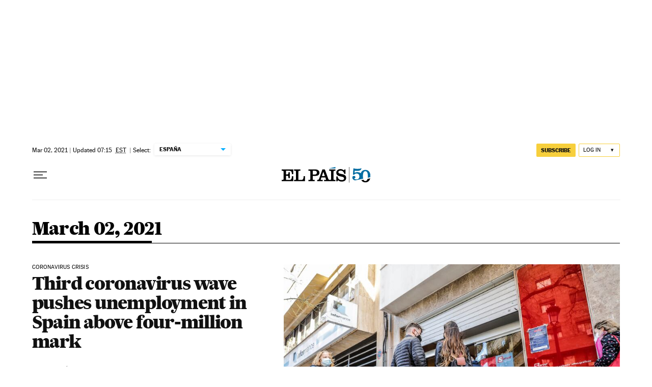

--- FILE ---
content_type: application/javascript; charset=utf-8
request_url: https://fundingchoicesmessages.google.com/f/AGSKWxU3JORi2C4dwinKYdguC3jfWCWzCTJyl86HQIy-JvXaxqM6r2kP58cACJGRE0K0ZwbHsUZy-GiSnGWoycLwjjY-mk2kTa-9IxB9yKypIA7CmLE0Bc9XA5_T2vh2Axx3DOf7or0=?fccs=W251bGwsbnVsbCxudWxsLG51bGwsbnVsbCxudWxsLFsxNzY4ODQwODk5LDgxNzAwMDAwMF0sbnVsbCxudWxsLG51bGwsW251bGwsWzcsNl0sbnVsbCxudWxsLG51bGwsbnVsbCxudWxsLG51bGwsbnVsbCxudWxsLG51bGwsMV0sImh0dHBzOi8vZW5nbGlzaC5lbHBhaXMuY29tL2FyY2hpdmUvMjAyMS0wMy0wMi8iLG51bGwsW1s4LCJNOWxrelVhWkRzZyJdLFs5LCJlbi1VUyJdLFsxNiwiWzEsMSwxXSJdLFsxOSwiMiJdLFsxNywiWzBdIl0sWzI0LCIiXSxbMjksImZhbHNlIl1dXQ
body_size: 100
content:
if (typeof __googlefc.fcKernelManager.run === 'function') {"use strict";this.default_ContributorServingResponseClientJs=this.default_ContributorServingResponseClientJs||{};(function(_){var window=this;
try{
var np=function(a){this.A=_.t(a)};_.u(np,_.J);var op=function(a){this.A=_.t(a)};_.u(op,_.J);op.prototype.getWhitelistStatus=function(){return _.F(this,2)};var pp=function(a){this.A=_.t(a)};_.u(pp,_.J);var qp=_.Zc(pp),rp=function(a,b,c){this.B=a;this.j=_.A(b,np,1);this.l=_.A(b,_.Nk,3);this.F=_.A(b,op,4);a=this.B.location.hostname;this.D=_.Dg(this.j,2)&&_.O(this.j,2)!==""?_.O(this.j,2):a;a=new _.Og(_.Ok(this.l));this.C=new _.bh(_.q.document,this.D,a);this.console=null;this.o=new _.jp(this.B,c,a)};
rp.prototype.run=function(){if(_.O(this.j,3)){var a=this.C,b=_.O(this.j,3),c=_.dh(a),d=new _.Ug;b=_.fg(d,1,b);c=_.C(c,1,b);_.hh(a,c)}else _.eh(this.C,"FCNEC");_.lp(this.o,_.A(this.l,_.Ae,1),this.l.getDefaultConsentRevocationText(),this.l.getDefaultConsentRevocationCloseText(),this.l.getDefaultConsentRevocationAttestationText(),this.D);_.mp(this.o,_.F(this.F,1),this.F.getWhitelistStatus());var e;a=(e=this.B.googlefc)==null?void 0:e.__executeManualDeployment;a!==void 0&&typeof a==="function"&&_.Qo(this.o.G,
"manualDeploymentApi")};var sp=function(){};sp.prototype.run=function(a,b,c){var d;return _.v(function(e){d=qp(b);(new rp(a,d,c)).run();return e.return({})})};_.Rk(7,new sp);
}catch(e){_._DumpException(e)}
}).call(this,this.default_ContributorServingResponseClientJs);
// Google Inc.

//# sourceURL=/_/mss/boq-content-ads-contributor/_/js/k=boq-content-ads-contributor.ContributorServingResponseClientJs.en_US.M9lkzUaZDsg.es5.O/d=1/exm=ad_blocking_detection_executable,kernel_loader,loader_js_executable/ed=1/rs=AJlcJMzanTQvnnVdXXtZinnKRQ21NfsPog/m=cookie_refresh_executable
__googlefc.fcKernelManager.run('\x5b\x5b\x5b7,\x22\x5b\x5bnull,\\\x22elpais.com\\\x22,\\\x22AKsRol9tbavHdEiLsjggydrYDa4vN2Pc2RKg1ad7C42U_tuI4s0vv4BZ-j32iIiD0HDID4wEFWs2Ye-ewxwU2fW2UFVt0wADogm09Md7wcyokonu8Yb9JuhRhSJrSv26C88BdcMmcDFqArEByDppckvzjmqq0Dn8ug\\\\u003d\\\\u003d\\\x22\x5d,null,\x5b\x5bnull,null,null,\\\x22https:\/\/fundingchoicesmessages.google.com\/f\/AGSKWxXfc2eeHU9N2GpX3q4sjtP-RpZ4OfzzyA3UI45Up1WbxLcQzwZKnmb-4mz4Rv-H7eNBtL64YcaUfyjXm7L4QqbMfTpVQ-648yU0lkolkFUrLjkvhfUCYatFMzANEctKzK5-Nfw\\\\u003d\\\x22\x5d,null,null,\x5bnull,null,null,\\\x22https:\/\/fundingchoicesmessages.google.com\/el\/AGSKWxV3XFdT4M8sAz_oRJxZIh5wlpUwqq_Oh-1OMvJVJa_B4V9Y48XbeZFGsvBI_Vg1YKNZd899buZoxEx6dPpYhPZHDh1pD8G22mTJpfi6YDNVkoxwwkSxkxi22XL7XRqFg2dtST0\\\\u003d\\\x22\x5d,null,\x5bnull,\x5b7,6\x5d,null,null,null,null,null,null,null,null,null,1\x5d\x5d,\x5b3,1\x5d\x5d\x22\x5d\x5d,\x5bnull,null,null,\x22https:\/\/fundingchoicesmessages.google.com\/f\/AGSKWxUNJSpjQo4vNSj9KuT4SrU1tMiA4YAF1NPRDPz2Zpm4nhlbqEZbwX4UNAYGFl_xv9PJbdNii60lQs6demsQe-yRAEZ62mCg7fB1Ddjdz39VLZR9le_0oq2SyurOSEbss8Nl5Do\\u003d\x22\x5d\x5d');}

--- FILE ---
content_type: application/javascript; charset=utf-8
request_url: https://fundingchoicesmessages.google.com/f/AGSKWxWYM_uW6s2QdwubYZNSQaSWnYtAU_q-7smJG4b91-KHzE_Zqd46n99wdI-PS2OquR9nb-Nw7Qat6cJZXtvoQrhyRz8i8S64z330GuYIjbmwRKTOkcNhNxs9dSxg0o3wowWicXc9fe8W6dcsqMgnUZYKmVmCz1u_AbWDaNtrVfvZnY90xqdVXwlK0inn/_/livejasmin./side-ads-?adtag=/adspending01./stuff/ad-
body_size: -1294
content:
window['b7f8a613-a1b4-4a03-a398-1b320ee4bafe'] = true;